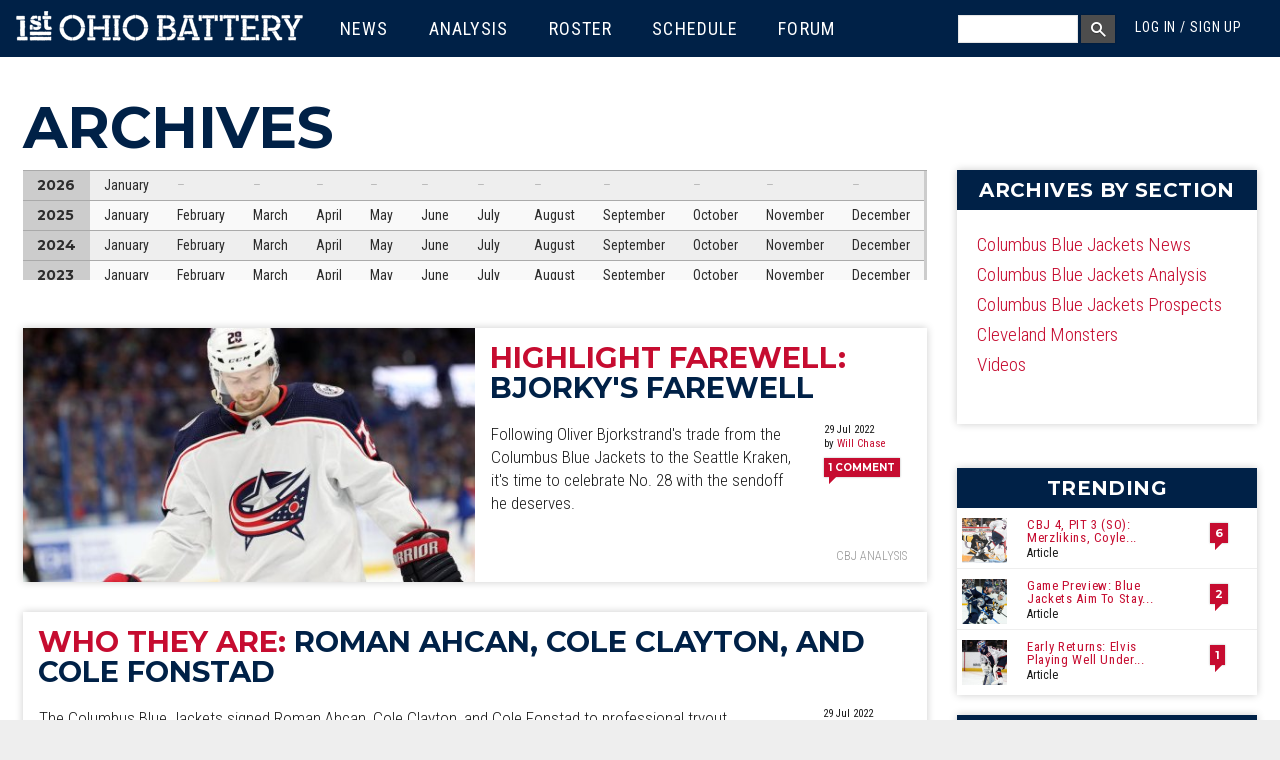

--- FILE ---
content_type: text/html; charset=utf-8
request_url: https://www.1stohiobattery.com/archives/202207
body_size: 14684
content:
<!DOCTYPE html>
<!-- Sorry IE7 bros -->
<!--[if IE 8]><html class="no-js lt-ie9" lang="en"> <![endif]-->
<!--[if gt IE 8]><!--> <html class="no-js" lang="en"> <!--<![endif]-->

<head>
  <!--

    __    _____________ _____    __________         _____   ________ __ _________________
   / /   / ____/_  __( ) ___/   / ____/ __ \       / /   | / ____/ //_// ____/_  __/ ___/
  / /   / __/   / /  |/\__ \   / / __/ / / /  __  / / /| |/ /   / ,<  / __/   / /  \__ \
 / /___/ /___  / /    ___/ /  / /_/ / /_/ /  / /_/ / ___ / /___/ /| |/ /___  / /  ___/ /
/_____/_____/ /_/    /____/   \____/\____/   \____/_/  |_\____/_/ |_/_____/ /_/  /____/


  -->
  <script data-pagespeed-no-defer>(function(){function d(b){var a=window;if(a.addEventListener)a.addEventListener("load",b,!1);else if(a.attachEvent)a.attachEvent("onload",b);else{var c=a.onload;a.onload=function(){b.call(this);c&&c.call(this)}}}var p=Date.now||function(){return+new Date};window.pagespeed=window.pagespeed||{};var q=window.pagespeed;function r(){this.a=!0}r.prototype.c=function(b){b=parseInt(b.substring(0,b.indexOf(" ")),10);return!isNaN(b)&&b<=p()};r.prototype.hasExpired=r.prototype.c;r.prototype.b=function(b){return b.substring(b.indexOf(" ",b.indexOf(" ")+1)+1)};r.prototype.getData=r.prototype.b;r.prototype.f=function(b){var a=document.getElementsByTagName("script"),a=a[a.length-1];a.parentNode.replaceChild(b,a)};r.prototype.replaceLastScript=r.prototype.f;
r.prototype.g=function(b){var a=window.localStorage.getItem("pagespeed_lsc_url:"+b),c=document.createElement(a?"style":"link");a&&!this.c(a)?(c.type="text/css",c.appendChild(document.createTextNode(this.b(a)))):(c.rel="stylesheet",c.href=b,this.a=!0);this.f(c)};r.prototype.inlineCss=r.prototype.g;
r.prototype.h=function(b,a){var c=window.localStorage.getItem("pagespeed_lsc_url:"+b+" pagespeed_lsc_hash:"+a),f=document.createElement("img");c&&!this.c(c)?f.src=this.b(c):(f.src=b,this.a=!0);for(var c=2,k=arguments.length;c<k;++c){var g=arguments[c].indexOf("=");f.setAttribute(arguments[c].substring(0,g),arguments[c].substring(g+1))}this.f(f)};r.prototype.inlineImg=r.prototype.h;
function t(b,a,c,f){a=document.getElementsByTagName(a);for(var k=0,g=a.length;k<g;++k){var e=a[k],m=e.getAttribute("data-pagespeed-lsc-hash"),h=e.getAttribute("data-pagespeed-lsc-url");if(m&&h){h="pagespeed_lsc_url:"+h;c&&(h+=" pagespeed_lsc_hash:"+m);var l=e.getAttribute("data-pagespeed-lsc-expiry"),l=l?(new Date(l)).getTime():"",e=f(e);if(!e){var n=window.localStorage.getItem(h);n&&(e=b.b(n))}e&&(window.localStorage.setItem(h,l+" "+m+" "+e),b.a=!0)}}}
function u(b){t(b,"img",!0,function(a){return a.src});t(b,"style",!1,function(a){return a.firstChild?a.firstChild.nodeValue:null})}
q.i=function(){if(window.localStorage){var b=new r;q.localStorageCache=b;d(function(){u(b)});d(function(){if(b.a){for(var a=[],c=[],f=0,k=p(),g=0,e=window.localStorage.length;g<e;++g){var m=window.localStorage.key(g);if(!m.indexOf("pagespeed_lsc_url:")){var h=window.localStorage.getItem(m),l=h.indexOf(" "),n=parseInt(h.substring(0,l),10);if(!isNaN(n))if(n<=k){a.push(m);continue}else if(n<f||0==f)f=n;c.push(h.substring(l+1,h.indexOf(" ",l+1)))}}k="";f&&(k="; expires="+(new Date(f)).toUTCString());
document.cookie="_GPSLSC="+c.join("!")+k;g=0;for(e=a.length;g<e;++g)window.localStorage.removeItem(a[g]);b.a=!1}})}};q.localStorageCacheInit=q.i;})();
pagespeed.localStorageCacheInit();</script><link href='//fonts.googleapis.com/css?family=Montserrat:700,700i|Roboto:400,700,400italic|Roboto+Condensed:300italic,400italic,400,300,700' rel='stylesheet' type='text/css' data-pagespeed-lsc-url="https://fonts.googleapis.com/css?family=Montserrat:700,700i|Roboto:400,700,400italic|Roboto+Condensed:300italic,400italic,400,300,700">
  <title>Archives | 1st Ohio Battery</title>
  <meta charset="utf-8"/>
<link rel="shortcut icon" href="https://www.1stohiobattery.com/sites/all/themes/firstohiobattery/favicon.ico"/>
<link rel="apple-touch-icon" href="/sites/all/themes/firstohiobattery/apple-touch-icon.png"/>
<link rel="apple-touch-icon" href="/sites/all/themes/firstohiobattery/apple-touch-icon-72x72.png" sizes="72x72"/>
<link rel="apple-touch-icon" href="/sites/all/themes/firstohiobattery/apple-touch-icon-144x144.png" sizes="114x114"/>
<meta name="viewport" content="width=device-width, initial-scale=1.0, user-scalable=yes"/>
<meta http-equiv="ImageToolbar" content="false"/>
<meta name="description" content="Where Columbus Blue Jackets fans gather. News, in-depth analysis, prospects, trade breakdowns and more for the Blue Jackets and NHL at large."/>
<meta name="robots" content="follow, index"/>
<meta name="rating" content="general"/>
<meta name="generator" content="Tatum 1.3.6"/>
<meta name="rights" content="Basement MediaWorks"/>
<link rel="image_src" href="https://www.1stohiobattery.com//sites/all/themes/firstohiobattery/images/defaults/tw-card-1.png"/>
<link rel="canonical" href="https://www.1stohiobattery.com/archives/202207"/>
<meta property="fb:app_id" content="708002169381187"/>
<meta property="og:site_name" content="1st Ohio Battery"/>
<meta property="og:type" content="article"/>
<meta property="og:url" content="https://www.1stohiobattery.com/archives/202207"/>
<meta property="og:title" content="Archives"/>
<meta property="og:description" content="Where Columbus Blue Jackets fans gather. News, in-depth analysis, prospects, trade breakdowns and more."/>
<meta property="og:image" content="https://www.1stohiobattery.com//sites/all/themes/firstohiobattery/images/defaults/og-banner-1.jpg"/>
<meta name="twitter:card" content="summary"/>
<meta name="twitter:site" content="@1stOhioBattery"/>
<meta name="twitter:site:id" content="812482308993351681"/>
<meta name="twitter:url" content="https://www.1stohiobattery.com/archives/202207"/>
<meta name="twitter:title" content="1st Ohio Battery"/>
<meta name="twitter:description" content="Where Columbus Blue Jackets fans gather. News, in-depth analysis, prospects, trade breakdowns and more."/>
<meta name="twitter:image" content="https://www.1stohiobattery.com//sites/all/themes/firstohiobattery/images/defaults/tw-card-1.png"/>
<meta property="article:publisher" content="https://www.facebook.com/1stOhioBattery/"/>
  <meta name="twitter:widgets:csp" content="on">
  <link rel="stylesheet" href="https://www.1stohiobattery.com/sites/default/files/css/css_kShW4RPmRstZ3SpIC-ZvVGNFVAi0WEMuCnI0ZkYIaFw.css"/>
<link rel="stylesheet" href="https://www.1stohiobattery.com/sites/default/files/css/css_8MWVQmzJalU71HYyfW-f9rq9s81s3DLpNm1ZLSrPFow.css"/>
<link rel="stylesheet" href="https://www.1stohiobattery.com/sites/default/files/css/css_MnXiytJtb186Ydycnpwpw34cuUsHaKc80ey5LiQXhSY.css"/>
<link rel="stylesheet" href="https://www.1stohiobattery.com/sites/all/themes/firstohiobattery/css/alerts.css?subcss"/>
<link rel="stylesheet" href="https://www.1stohiobattery.com/sites/default/files/css/css_UCcV5fM28N5hEUKk7Bf5n95Zhs9F_0vPnQZmAti7SVQ.css"/>
<link rel="stylesheet" href="https://www.1stohiobattery.com/sites/default/files/css/css_b88qRPiHT0KqR1pTpn3jhrrweqAOSF72wU6uqUKs0do.css" media="print"/>
  <script src="https://www.1stohiobattery.com/sites/all/libraries/modernizr/modernizr.custom.js?subcss"></script>
<script src="https://www.1stohiobattery.com/sites/all/modules/jquery_update/replace/jquery/1.7/jquery.min.js?v=1.7.2"></script>
<script src="https://www.1stohiobattery.com/misc/jquery-extend-3.4.0.js?v=1.7.2"></script>
<script src="https://www.1stohiobattery.com/misc/jquery-html-prefilter-3.5.0-backport.js?v=1.7.2"></script>
<script src="https://www.1stohiobattery.com/misc/jquery.once.js?v=1.2"></script>
<script src="https://www.1stohiobattery.com/misc/drupal.js?subcss"></script>
<script src="https://www.1stohiobattery.com/sites/all/modules/antoine_winfield/user_jail/antoine_winfield_user_jail.js?subcss"></script>
<script>jQuery(document).ready(function() {
  setTimeout(function(){
   jQuery('.tn-box-status').removeClass('tn-box-active');
  }, 11000);
});</script>
<script src="https://www.1stohiobattery.com/sites/all/themes/zurb-foundation/js/vendor/custom.modernizr.js?subcss"></script>
<script src="https://www.1stohiobattery.com/sites/all/themes/firstohiobattery/js/foundation/foundation.js?subcss"></script>
<script src="https://www.1stohiobattery.com/sites/all/themes/firstohiobattery/js/foundation/foundation.alerts.js?subcss"></script>
<script src="https://www.1stohiobattery.com/sites/all/themes/firstohiobattery/js/foundation/foundation.dropdown.js?subcss"></script>
<script src="https://www.1stohiobattery.com/sites/all/themes/firstohiobattery/js/jquery.hoverIntent.minified.js?subcss"></script>
<script src="https://www.1stohiobattery.com/sites/all/themes/firstohiobattery/js/jquery.sticky-kit.min.js?subcss"></script>
<script src="https://www.1stohiobattery.com/sites/all/themes/firstohiobattery/js/script.js?subcss"></script>
<script src="https://www.1stohiobattery.com/sites/all/themes/firstohiobattery/js/superfish.js?subcss"></script>
<script>jQuery.extend(Drupal.settings, {"basePath":"\/","pathPrefix":"","setHasJsCookie":0,"ajaxPageState":{"theme":"firstohiobattery","theme_token":"na40Q5lToBEuW2gkkLqeD89BOXXcWlYkyLAypDZKgOw","js":{"sites\/all\/libraries\/modernizr\/modernizr.custom.js":1,"sites\/all\/modules\/jquery_update\/replace\/jquery\/1.7\/jquery.min.js":1,"misc\/jquery-extend-3.4.0.js":1,"misc\/jquery-html-prefilter-3.5.0-backport.js":1,"misc\/jquery.once.js":1,"misc\/drupal.js":1,"sites\/all\/modules\/antoine_winfield\/user_jail\/antoine_winfield_user_jail.js":1,"0":1,"sites\/all\/themes\/zurb-foundation\/js\/vendor\/custom.modernizr.js":1,"sites\/all\/themes\/firstohiobattery\/js\/foundation\/foundation.js":1,"sites\/all\/themes\/firstohiobattery\/js\/foundation\/foundation.alerts.js":1,"sites\/all\/themes\/firstohiobattery\/js\/foundation\/foundation.dropdown.js":1,"sites\/all\/themes\/firstohiobattery\/js\/jquery.hoverIntent.minified.js":1,"sites\/all\/themes\/firstohiobattery\/js\/jquery.sticky-kit.min.js":1,"sites\/all\/themes\/firstohiobattery\/js\/script.js":1,"sites\/all\/themes\/firstohiobattery\/js\/superfish.js":1},"css":{"modules\/system\/system.base.css":1,"modules\/system\/system.messages.css":1,"modules\/system\/system.theme.css":1,"modules\/comment\/comment.css":1,"sites\/all\/modules\/date\/date_api\/date.css":1,"sites\/all\/modules\/date\/date_popup\/themes\/datepicker.1.7.css":1,"modules\/field\/theme\/field.css":1,"modules\/node\/node.css":1,"modules\/poll\/poll.css":1,"modules\/user\/user.css":1,"modules\/forum\/forum.css":1,"sites\/all\/modules\/views\/css\/views.css":1,"sites\/all\/modules\/ckeditor\/css\/ckeditor.css":1,"sites\/all\/modules\/ctools\/css\/ctools.css":1,"sites\/all\/themes\/firstohiobattery\/css\/alerts.css":1,"sites\/all\/themes\/zurb-foundation\/css\/normalize.css":1,"sites\/all\/themes\/firstohiobattery\/css\/style.css":1,"sites\/all\/themes\/firstohiobattery\/css\/print.css":1}},"urlIsAjaxTrusted":{"\/archives\/202207?destination=archives\/202207":true}});</script>
  <!--[if lt IE 9]>
    <link href="/sites/all/themes/roarlionsroar/css/ielt9.css" rel="stylesheet" type="text/css" />
    <script src="//html5shiv.googlecode.com/svn/trunk/html5.js"></script>
    <script src="/sites/all/themes/roarlionsroar/js/respond.min.js"></script>
  <![endif]-->
  <script>
    (function(i,s,o,g,r,a,m){i['GoogleAnalyticsObject']=r;i[r]=i[r]||function(){
    (i[r].q=i[r].q||[]).push(arguments)},i[r].l=1*new Date();a=s.createElement(o),
    m=s.getElementsByTagName(o)[0];a.async=1;a.src=g;m.parentNode.insertBefore(a,m)
    })(window,document,'script','https://www.google-analytics.com/analytics.js','ga');
    ga('create', 'UA-68098-10', 'auto');
    ga('send', 'pageview');
  </script>
  <!-- Google tag (gtag.js) -->
  <script async src="https://www.googletagmanager.com/gtag/js?id=G-YQRN3ENPG8"></script>
  <script>
      window.dataLayer = window.dataLayer || [];
      function gtag(){dataLayer.push(arguments);}
      gtag('js', new Date());

      gtag('config', 'G-YQRN3ENPG8');
  </script>
  <script>
    var _comscore = _comscore || [];
    _comscore.push({ c1: "2", c2: "21745147" });
    (function() {
      var s = document.createElement("script"), el = document.getElementsByTagName("script")[0]; s.async = true;
      s.src = (document.location.protocol == "https:" ? "https://sb" : "http://b") + ".scorecardresearch.com/beacon.js";
      el.parentNode.insertBefore(s, el);
    })();
  </script>
  <noscript>
    <img src="http://b.scorecardresearch.com/p?c1=2&c2=21745147&cv=2.0&cj=1"/>
  </noscript>
  
  <script type='text/javascript'>
    var googletag = googletag || {};
    googletag.cmd = googletag.cmd || [];
    (function() {
      var gads = document.createElement('script');
      gads.async = true;
      gads.type = 'text/javascript';
      var useSSL = 'https:' == document.location.protocol;
      gads.src = (useSSL ? 'https:' : 'http:') +
        '//www.googletagservices.com/tag/js/gpt.js';
      var node = document.getElementsByTagName('script')[0];
      node.parentNode.insertBefore(gads, node);
    })();
  </script>

<script>
  var refreshed = {};
  var requestedTimestamp = {};
  var SECONDS_TO_WAIT_AFTER_VIEWABILITY = 30;

  jQuery.fn.isInViewport = function() {
    var elementTop = jQuery(this).offset().top;
    var viewportTop = jQuery(window).scrollTop();
    var viewportBottom = viewportTop + jQuery(window).height();
    return  elementTop < viewportBottom;
  };
  var refreshAdzone = function($el, slot){
    if ($el.length) {
      if ($el.isInViewport() && !refreshed[$el[0].id]) {
        googletag.pubads().refresh([slot]);
        refreshed[$el[0].id] = true;
      }
    }
  };
  var refreshAllSlots = function() {
        googletag.cmd.push(function() {
          googletag.pubads().refresh();
        });
      };

  googletag.cmd.push(function() {
    var w = window.innerWidth
        || document.documentElement.clientWidth
        || document.body.clientWidth;
      var slots = [];
      var map_top = googletag.sizeMapping().
          addSize([1024, 200], [[728, 90], [970, 90], [970, 250]]).
          addSize([768, 200], [728, 90]).
          build(),
      map_mid = googletag.sizeMapping().
          addSize([1104, 200], [728, 90]).
          addSize([1024, 200], [728, 90]).
          addSize([768, 200], [728, 90]).
          build(),
      map_bottom = googletag.sizeMapping().
          addSize([1104, 200], [728, 90]).
          addSize([1024, 200], [728, 90]).
          addSize([768, 200], [728, 90]).
          build(),
      map_above = googletag.sizeMapping().
          addSize([768, 200], [728, 90]).
          build(),
      map_side_top = googletag.sizeMapping().
          addSize([1024, 200], [[160, 600], [300, 600], [300, 250]]).
          build(),
      map_side_bottom = googletag.sizeMapping().
          addSize([1024, 200], [[160, 600], [300, 600], [300, 250]]).
          build();
      slots0 = googletag.defineSlot('/61999011/1OB_Leaderboard_ATF', [300, 250], 'div-gpt-ad-1484976668317-1').
          defineSizeMapping(map_top).
          addService(googletag.pubads());
      slots1 = googletag.defineSlot('/61999011/1OB_Leaderboard_Bottom', [300, 250], 'div-gpt-ad-1484976668317-2').
          defineSizeMapping(map_bottom).
          addService(googletag.pubads());
      slots2 = googletag.defineSlot('/61999011/1OB_Leaderboard_Middle', [300, 250], 'div-gpt-ad-1484976668317-3').
          defineSizeMapping(map_mid).
          addService(googletag.pubads());
      slots3 = googletag.defineSlot('/61999011/1OB_AboveComment', [300, 250], 'div-gpt-ad-1484976668317-0').
          defineSizeMapping(map_above).
          addService(googletag.pubads());
      slots4 = googletag.defineSlot('/61999011/1OB_Sidebar_ATF', [300, 250], 'div-gpt-ad-1484976668317-4').
          defineSizeMapping(map_side_top).
          addService(googletag.pubads());
      slots5 = googletag.defineSlot('/61999011/1OB_Sidebar_BTF1', [300, 250], 'div-gpt-ad-1484976668317-5').addService(googletag.pubads());
      slots6 = googletag.defineSlot('/61999011/1OB_Sidebar_BTF2', [300, 250], 'div-gpt-ad-1484976668317-6').
          defineSizeMapping(map_side_bottom).
          addService(googletag.pubads());
      googletag.pubads().setTargeting("category", []);
              googletag.pubads().setTargeting("isSingle", "false");
            googletag.pubads().setTargeting("isLoggedIn", "false");
    //  googletag.pubads().setTargeting("isSubscriber", "false");
    //  googletag.pubads().setTargeting("postType", "");
    //  googletag.pubads().setTargeting("postid", "");
      googletag.pubads().disableInitialLoad();
      googletag.pubads().enableSingleRequest();

      googletag.pubads().addEventListener('impressionViewable', function(event) {
        var slot = event.slot;
        setTimeout(function() {
            googletag.pubads().refresh([slot]);
          }, SECONDS_TO_WAIT_AFTER_VIEWABILITY * 1000);
      });

      googletag.enableServices();

    jQuery('body').once('ads', function () {
      // Load the following slots on pageload.
      setTimeout(function () {
        googletag.pubads().refresh([slots0]);
      }, 10);

      // Lazy load the following zones.
      refreshed['div-gpt-ad-1484976668317-3'] = false;
      refreshed['div-gpt-ad-1484976668317-0'] = false;
      refreshed['div-gpt-ad-1484976668317-2'] = false;
      refreshed['div-gpt-ad-1484976668317-4'] = false;
      refreshed['div-gpt-ad-1484976668317-5'] = false;
      refreshed['div-gpt-ad-1484976668317-6'] = false;
      jQuery(window).on('resize scroll', function () {
        refreshAdzone(jQuery('#div-gpt-ad-1484976668317-3'), slots2);
        refreshAdzone(jQuery('#div-gpt-ad-1484976668317-0'), slots3);
        refreshAdzone(jQuery('#div-gpt-ad-1484976668317-2'), slots1);
        refreshAdzone(jQuery('#div-gpt-ad-1484976668317-5'), slots5);
        refreshAdzone(jQuery('#div-gpt-ad-1484976668317-6'), slots6);
      });

      // Handle viewport dependent zones.
      if (w < 1024) {
        jQuery(window).on('resize scroll', function () {
          refreshAdzone(jQuery('#div-gpt-ad-1484976668317-4'), slots4);
        });
      }
      else {
        setTimeout(function () {
          googletag.pubads().refresh([slots4]);
        }, 10);
      }
    });
    });
</script>



</head>
<body class="html not-front not-logged-in one-sidebar sidebar-first page-archives page-archives- page-archives-202207 section-archives views-page role-anonymous-user production"><noscript><meta HTTP-EQUIV="refresh" content="0;url='https://www.1stohiobattery.com/archives/202207?PageSpeed=noscript'" /><style><!--table,div,span,font,p{display:none} --></style><div style="display:block">Please click <a href="https://www.1stohiobattery.com/archives/202207?PageSpeed=noscript">here</a> if you are not redirected within a few seconds.</div></noscript>
  <div class="skip-link">
    <a href="#main-content" class="element-invisible element-focusable">Skip to main content</a>
  </div>
    
<!--.page -->
<div role="document" id="container" class="page">
  <!--.l-header region -->
  <header id="header" role="banner" class="l-header contain-to-grid">
    <nav class="nav-bar">
        <div class="toggle-topbar menu-icon"><a href="#"><span></span></a></div>
        <div class="name"><a href="/"><h1 id="site-name"><span>1st Ohio Battery</span></h1></a></div>
                  <div class="header-region">
                <section id="block-system-main-menu" class="block block-system block-menu block-system-main-menu header">

      <header class="block-header">
    <h1 class="block-title element-invisible">Main menu</h1>
  </header>
    
    <div class="article-content">
    <ul class="menu"><li class="first expanded"><a href="/columbus-blue-jackets/news" title="">News</a><ul class="menu"><li class="first last leaf menu-views"><div class="view view-cbj-news-mega-menu view-id-cbj_news_mega_menu view-display-id-block view-dom-id-f594a88441905586bcab6fd91b1cabbb">
        
  
  
      <div class="view-content">
        <div class="views-row views-row-1 views-row-odd views-row-first">
      
  <h2>        <a href="https://www.1stohiobattery.com/columbus-blue-jackets-news/2026/01/9631/cbj-4-pit-3-so-merzlikins-coyle-come-up-big-in-extra-time-as-blue-jackets-win-fourth-straight">Shootout Gives CBJ 4th Straight Dub</a>  </h2>  
  <div class="cover-image">        <a href="/columbus-blue-jackets-news/2026/01/9631/cbj-4-pit-3-so-merzlikins-coyle-come-up-big-in-extra-time-as-blue-jackets-win-fourth-straight"><img src="https://www.1stohiobattery.com/sites/default/files/styles/489x275/public/c/2026/01/9631_h_0.jpg?itok=KAGhTfUa" width="489" height="275" alt="The Columbus Blue Jackets lost another late lead Saturday — but Elvis Merzlikins and Charlie Coyle turned it into a 4-3 shootout win as the Rick Bowness era remains undefeated. "/></a>  </div>  </div>
  <div class="views-row views-row-2 views-row-even">
      
  <h2>        <a href="https://www.1stohiobattery.com/columbus-blue-jackets-news/2026/01/9629/game-preview-blue-jackets-aim-to-stay-perfect-in-bowness-era-face-crosby-pens-saturday-night-in-pittsburgh">Preview: CBJ @ PIT</a>  </h2>  
  <div class="cover-image">        <a href="/columbus-blue-jackets-news/2026/01/9629/game-preview-blue-jackets-aim-to-stay-perfect-in-bowness-era-face-crosby-pens-saturday-night-in-pittsburgh"><img src="https://www.1stohiobattery.com/sites/default/files/styles/489x275/public/c/2026/01/9629_h.jpg?itok=l2i-I9I2" width="489" height="275" alt="A crucial two points are on the line Saturday night when the Columbus Blue Jackets make a quick trip to Pittsburgh to battle the Pens. Here are five things to know before puck-drop."/></a>  </div>  </div>
  <div class="views-row views-row-3 views-row-odd views-row-last">
      
  <h2>        <a href="https://www.1stohiobattery.com/columbus-blue-jackets-news/2026/01/9628/cbj-4-van-1-power-play-paves-the-way-as-blue-jackets-roll-past-canucks-for-third-straight-win">Blue Jackets Stay Hot</a>  </h2>  
  <div class="cover-image">        <a href="/columbus-blue-jackets-news/2026/01/9628/cbj-4-van-1-power-play-paves-the-way-as-blue-jackets-roll-past-canucks-for-third-straight-win"><img src="https://www.1stohiobattery.com/sites/default/files/styles/489x275/public/c/2026/01/9628_h.jpg?itok=K706Vyl5" width="489" height="275" alt="Jan 15, 2026; Columbus, Ohio, USA; Columbus Blue Jackets right wing Kirill Marchenko (86) pickls up a loose puck as Vancouver Canucks defenseman Tyler Myers (57) defends during the second period at Nationwide Arena."/></a>  </div>  </div>
    </div>
  
  
  
  
      <div class="view-footer">
      <ul><li><a href="https://www.facebook.com/1stohiobattery">1OB on Facebook</a></li>
<li><a href="https://twitter.com/1stohiobattery">1OB on Twitter</a></li>
<li><a href="https://www.instagram.com/1stohiobattery/">1OB on Instagram</a></li>
<li><a href="https://www.youtube.com/channel/UCceeGIjf7kQNq0TnGnB6Zrg">1OB on YouTube</a></li>
</ul>    </div>
  
  
</div></li>
</ul></li>
<li class="expanded"><a href="/columbus-blue-jackets/analysis" title="">Analysis</a><ul class="menu"><li class="first last leaf menu-views"><div class="view view-cbj-analysis-mega-menu view-id-cbj_analysis_mega_menu view-display-id-block view-dom-id-28d5c8f5abeccff0762c9c1fdc00fef1">
        
  
  
      <div class="view-content">
        <div class="views-row views-row-1 views-row-odd views-row-first">
      
  <h2>        <a href="https://www.1stohiobattery.com/columbus-blue-jackets-analysis/2026/01/9632/early-returns-elvis-playing-well-under-bowness-so-far">Elvis Stock Trending Up?</a>  </h2>  
  <div class="cover-image">        <a href="/columbus-blue-jackets-analysis/2026/01/9632/early-returns-elvis-playing-well-under-bowness-so-far"><img src="https://www.1stohiobattery.com/sites/default/files/styles/489x275/public/c/2026/01/9632_h_0.jpg?itok=5OigYPZx" width="489" height="275" alt="Dec 20, 2025; Anaheim, California, USA; Columbus Blue Jackets goaltender Elvis Merzlikins (90) looks on during the second period against the Anaheim Ducks at Honda Center."/></a>  </div>  </div>
  <div class="views-row views-row-2 views-row-even">
      
  <h2>        <a href="https://www.1stohiobattery.com/columbus-blue-jackets-analysis/2026/01/9626/now-or-never-a-defining-stretch-for-the-blue-jackets">Now Or Never</a>  </h2>  
  <div class="cover-image">        <a href="/columbus-blue-jackets-analysis/2026/01/9626/now-or-never-a-defining-stretch-for-the-blue-jackets"><img src="https://www.1stohiobattery.com/sites/default/files/styles/489x275/public/c/2026/01/9626_h.jpg?itok=EhYBj7FW" width="489" height="275" alt="Jan 13, 2026; Columbus, Ohio, USA; Columbus Blue Jackets new head coach Rick Bowness instructs the bench during the first period against the Calgary Flames at Nationwide Arena."/></a>  </div>  </div>
  <div class="views-row views-row-3 views-row-odd views-row-last">
      
  <h2>        <a href="https://www.1stohiobattery.com/columbus-blue-jackets-analysis/2026/01/9625/zach-werenskis-home-point-streak-reaches-15-games">Z&#039;s Streakin&#039; At Home — Again</a>  </h2>  
  <div class="cover-image">        <a href="/columbus-blue-jackets-analysis/2026/01/9625/zach-werenskis-home-point-streak-reaches-15-games"><img src="https://www.1stohiobattery.com/sites/default/files/styles/489x275/public/c/2026/01/9625_h.jpg?itok=Y0X8GbZQ" width="489" height="275" alt="With an assist Tuesday, Zach Werenski extended his home point streak to 15 games — and made him the owner of the two longest point streaks on home ice by a d-man this century."/></a>  </div>  </div>
    </div>
  
  
  
  
      <div class="view-footer">
      <ul><li><a href="/columbus-blue-jackets/draft-history">CBJ Draft History</a></li>
</ul>    </div>
  
  
</div></li>
</ul></li>
<li class="leaf"><a href="/columbus-blue-jackets/roster">Roster</a></li>
<li class="leaf"><a href="/columbus-blue-jackets/schedule">Schedule</a></li>
<li class="last leaf"><a href="/forum" title="">Forum</a></li>
</ul>  </div>
  
</section>  <section id="block-antoine-winfield-user-mega-menu" class="block block-antoine-winfield block-antoine-winfield-user-mega-menu header">

      
    <div class="article-content">
    <ul class="login"><li class="account"><a href="#">Log in / Sign up</a></li></ul>  </div>
  
</section>  <section id="block-block-4" class="block block-block block-block-4 header">

      <header class="block-header">
    <h1 class="block-title element-invisible">Mega Menu Search Box</h1>
  </header>
    
    <div class="article-content">
    <div class="search-block"><label class="element-invisible" for="edit-search-block-form--2">Search</label> <input class="text-input" id="q-search-txt" name="q-search-txt" title="Enter the terms you wish to search for." type="text"/><button class="button form-submit" id="q-search-btn" name="q-search-btn" type="button" value="Search">Search</button></div>
  </div>
  
</section>  <section id="block-user-login" class="block block-user block-user-login header">

      <header class="block-header">
    <h1 class="block-title element-invisible">User login</h1>
  </header>
    
    <div class="article-content">
    <form action="/archives/202207?destination=archives/202207" method="post" id="user-login-form" accept-charset="UTF-8"><div><div class="form-item form-type-textfield form-item-name">
  <label for="edit-name">Username <span class="form-required" title="This field is required.">*</span></label>
 <input type="text" id="edit-name" name="name" value="" size="15" maxlength="60" class="form-text required"/>
</div>
<div class="form-item form-type-password form-item-pass">
  <label for="edit-pass">Password <span class="form-required" title="This field is required.">*</span></label>
 <input type="password" id="edit-pass" name="pass" size="15" maxlength="128" class="form-text required"/>
</div>
<div class="item-list"><ul><li class="first"><a href="/user/register" title="Create a new user account.">Create new account</a></li>
<li class="last"><a href="/user/password" title="Request new password via e-mail.">Request new password</a></li>
</ul></div><input type="hidden" name="form_build_id" value="form-4XUFnNLe2OYzuOkKdiCuR6VK-FK7SrG005afeZBupTY"/>
<input type="hidden" name="form_id" value="user_login_block"/>
<button class="primary button radius form-submit" id="edit-submit" name="op" value="Log in" type="submit">Log in</button>
</div></form>  </div>
  
</section>            
        </div>
            </nav>


  </header>
  <!--/.l-header -->

  
  <div id="main" role="main" class="row l-main">
          <div class="columns">
            <section id="block-block-13" class="block block-block block-block-13">

      
    <div class="article-content">
    <!-- /61999011/1OB_Leaderboard_ATF -->
<div id='div-gpt-ad-1484976668317-1'>
<script>
googletag.cmd.push(function() { googletag.display('div-gpt-ad-1484976668317-1'); });
</script>
</div>  </div>
  
</section>      </div>
      
    <div class="messages-section columns"></div>
    
      <div class="columns">
                            
      
              <header>
            <h1 class="title">
                                    Archives                            </h1>
        </header>
          </div>

    <div id="main-content" class="large-9 small-12 medium-12  columns">

      
      <a id="main-content"></a>

   

        
<div class="archive-calendar"><table>
<tbody>
 <tr class="odd"><td><span class="years">2026</span></td><td><a href="/archives/202601">January</a></td><td>&ndash;</td><td>&ndash;</td><td>&ndash;</td><td>&ndash;</td><td>&ndash;</td><td>&ndash;</td><td>&ndash;</td><td>&ndash;</td><td>&ndash;</td><td>&ndash;</td><td>&ndash;</td> </tr>
 <tr class="even"><td><span class="years">2025</span></td><td><a href="/archives/202501">January</a></td><td><a href="/archives/202502">February</a></td><td><a href="/archives/202503">March</a></td><td><a href="/archives/202504">April</a></td><td><a href="/archives/202505">May</a></td><td><a href="/archives/202506">June</a></td><td><a href="/archives/202507">July</a></td><td><a href="/archives/202508">August</a></td><td><a href="/archives/202509">September</a></td><td><a href="/archives/202510">October</a></td><td><a href="/archives/202511">November</a></td><td><a href="/archives/202512">December</a></td> </tr>
 <tr class="odd"><td><span class="years">2024</span></td><td><a href="/archives/202401">January</a></td><td><a href="/archives/202402">February</a></td><td><a href="/archives/202403">March</a></td><td><a href="/archives/202404">April</a></td><td><a href="/archives/202405">May</a></td><td><a href="/archives/202406">June</a></td><td><a href="/archives/202407">July</a></td><td><a href="/archives/202408">August</a></td><td><a href="/archives/202409">September</a></td><td><a href="/archives/202410">October</a></td><td><a href="/archives/202411">November</a></td><td><a href="/archives/202412">December</a></td> </tr>
 <tr class="even"><td><span class="years">2023</span></td><td><a href="/archives/202301">January</a></td><td><a href="/archives/202302">February</a></td><td><a href="/archives/202303">March</a></td><td><a href="/archives/202304">April</a></td><td><a href="/archives/202305">May</a></td><td><a href="/archives/202306">June</a></td><td><a href="/archives/202307">July</a></td><td><a href="/archives/202308">August</a></td><td><a href="/archives/202309">September</a></td><td><a href="/archives/202310">October</a></td><td><a href="/archives/202311">November</a></td><td><a href="/archives/202312">December</a></td> </tr>
 <tr class="odd"><td><span class="years">2022</span></td><td><a href="/archives/202201">January</a></td><td><a href="/archives/202202">February</a></td><td><a href="/archives/202203">March</a></td><td><a href="/archives/202204">April</a></td><td><a href="/archives/202205">May</a></td><td><a href="/archives/202206">June</a></td><td><a href="/archives/202207" class="active">July</a></td><td><a href="/archives/202208">August</a></td><td><a href="/archives/202209">September</a></td><td><a href="/archives/202210">October</a></td><td><a href="/archives/202211">November</a></td><td><a href="/archives/202212">December</a></td> </tr>
 <tr class="even"><td><span class="years">2021</span></td><td><a href="/archives/202101">January</a></td><td><a href="/archives/202102">February</a></td><td><a href="/archives/202103">March</a></td><td><a href="/archives/202104">April</a></td><td><a href="/archives/202105">May</a></td><td><a href="/archives/202106">June</a></td><td><a href="/archives/202107">July</a></td><td><a href="/archives/202108">August</a></td><td><a href="/archives/202109">September</a></td><td><a href="/archives/202110">October</a></td><td><a href="/archives/202111">November</a></td><td><a href="/archives/202112">December</a></td> </tr>
 <tr class="odd"><td><span class="years">2020</span></td><td><a href="/archives/202001">January</a></td><td><a href="/archives/202002">February</a></td><td><a href="/archives/202003">March</a></td><td><a href="/archives/202004">April</a></td><td><a href="/archives/202005">May</a></td><td><a href="/archives/202006">June</a></td><td><a href="/archives/202007">July</a></td><td><a href="/archives/202008">August</a></td><td><a href="/archives/202009">September</a></td><td><a href="/archives/202010">October</a></td><td><a href="/archives/202011">November</a></td><td><a href="/archives/202012">December</a></td> </tr>
 <tr class="even"><td><span class="years">2019</span></td><td><a href="/archives/201901">January</a></td><td><a href="/archives/201902">February</a></td><td><a href="/archives/201903">March</a></td><td><a href="/archives/201904">April</a></td><td><a href="/archives/201905">May</a></td><td><a href="/archives/201906">June</a></td><td><a href="/archives/201907">July</a></td><td><a href="/archives/201908">August</a></td><td><a href="/archives/201909">September</a></td><td><a href="/archives/201910">October</a></td><td><a href="/archives/201911">November</a></td><td><a href="/archives/201912">December</a></td> </tr>
 <tr class="odd"><td><span class="years">2018</span></td><td><a href="/archives/201801">January</a></td><td><a href="/archives/201802">February</a></td><td><a href="/archives/201803">March</a></td><td><a href="/archives/201804">April</a></td><td><a href="/archives/201805">May</a></td><td><a href="/archives/201806">June</a></td><td><a href="/archives/201807">July</a></td><td><a href="/archives/201808">August</a></td><td><a href="/archives/201809">September</a></td><td><a href="/archives/201810">October</a></td><td><a href="/archives/201811">November</a></td><td><a href="/archives/201812">December</a></td> </tr>
 <tr class="even"><td><span class="years">2017</span></td><td>January</td><td>February</td><td><a href="/archives/201703">March</a></td><td><a href="/archives/201704">April</a></td><td><a href="/archives/201705">May</a></td><td><a href="/archives/201706">June</a></td><td><a href="/archives/201707">July</a></td><td><a href="/archives/201708">August</a></td><td><a href="/archives/201709">September</a></td><td><a href="/archives/201710">October</a></td><td><a href="/archives/201711">November</a></td><td><a href="/archives/201712">December</a></td> </tr>
</tbody>
</table>
</div>
<div class="view view-monthly-archive view-id-monthly_archive view-display-id-page view-dom-id-d03f58f45ba32e7a85ad43afb5a0ecbd">
        
  
  
      <div class="view-content">
        <div class="views-row views-row-1 views-row-odd views-row-first">
    

    
    <div id="node-7087" class="row node node-article node-promoted node-teaser">
                    <aside class="thumbnail large-6 medium-6 small-12 columns">
                                                                          <div class="image"><a href="/columbus-blue-jackets-analysis/2022/07/7087/highlight-farewell-a-look-back-at-former-columbus-blue-jacket-oliver-bjorkstrand"><img src="https://www.1stohiobattery.com/sites/default/files/styles/489x275/public/c/2022/07/7087_h_0.jpg?itok=wRvoq23v" width="489" height="275" alt="Columbus Blue Jackets Oliver Bjorkstrand looks on from the ice during the second period of game one of the first round of the 2019 Stanley Cup Playoffs against the Tampa Bay Lightning at Amalie Arena."/></a></div>                                                                </aside>
                <article class="columns hasimage">
        <header>
            <h1 class="node-title"><a href="/columbus-blue-jackets-analysis/2022/07/7087/highlight-farewell-a-look-back-at-former-columbus-blue-jacket-oliver-bjorkstrand">
                                    <span class="title-prefix">Highlight Farewell: </span><span class="short-title">Bjorky's Farewell</span>
                            </a></h1>
        </header>
                  <div class="article-content row">
              <div class="description large-9 columns">
                                Following Oliver Bjorkstrand's trade from the Columbus Blue Jackets to the Seattle Kraken, it's time to celebrate No. 28 with the sendoff he deserves.              </div>

                <div class="meta large-3 columns">
                                            29 Jul 2022 <br/>by <a href="/users/will-chase" title="View user profile." class="username">Will Chase</a>                    
                                        <div class="comment-box">
                                         <a href="/columbus-blue-jackets-analysis/2022/07/7087/highlight-farewell-a-look-back-at-former-columbus-blue-jacket-oliver-bjorkstrand#comments" class="comments">
                       <span class="comment-count">1 <em>Comment</em></span>
                     </a>
                                          </div>
                     
              </div>
          </div>
          <footer class="row">
                                <div class="field field-name-field-section field-type-taxonomy-term-reference field-label-hidden field-wrapper clearfix"><ul class="links"><li class="taxonomy-term-reference-0" class="field-item even"><a href="/columbus-blue-jackets/analysis">CBJ  Analysis</a></li></ul></div>          </footer>
      </article>
    </div>



  </div>
  <div class="views-row views-row-2 views-row-even">
    

    
    <div id="node-7088" class="row node node-article node-promoted node-teaser">
                <article class="columns noimage">
        <header>
            <h1 class="node-title"><a href="/columbus-blue-jackets-analysis/2022/07/7088/what-we-know-about-the-newest-recipients-of-a-pto-from-the-blue-jackets-roman-ahcan-cole-clayton-and-cole">
                                    <span class="title-prefix">Who They Are: </span><span class="short-title">Roman Ahcan, Cole Clayton, and Cole Fonstad</span>
                            </a></h1>
        </header>
                  <div class="article-content row">
              <div class="description large-9 columns">
                                The Columbus Blue Jackets signed Roman Ahcan, Cole Clayton, and Cole Fonstad to professional tryout contracts. What do we know about them?              </div>

                <div class="meta large-3 columns">
                                            29 Jul 2022 <br/>by <a href="/users/coby-maeir" title="View user profile." class="username">Coby Maeir</a>                    
                                        <div class="comment-box">
                                         <a href="/columbus-blue-jackets-analysis/2022/07/7088/what-we-know-about-the-newest-recipients-of-a-pto-from-the-blue-jackets-roman-ahcan-cole-clayton-and-cole#comments" class="comments">
                       <span class="comment-count">2 <em>Comments</em></span>
                     </a>
                                          </div>
                     
              </div>
          </div>
          <footer class="row">
                                <div class="field field-name-field-section field-type-taxonomy-term-reference field-label-hidden field-wrapper clearfix"><ul class="links"><li class="taxonomy-term-reference-0" class="field-item even"><a href="/columbus-blue-jackets/analysis">CBJ  Analysis</a></li></ul></div>          </footer>
      </article>
    </div>



  </div>
  <div class="views-row views-row-3 views-row-odd">
    

    
    <div id="node-7084" class="row node node-article node-promoted node-teaser">
                    <aside class="thumbnail large-6 medium-6 small-12 columns">
                                                                          <div class="image"><a href="/columbus-blue-jackets-analysis/2022/07/7084/assessing-the-depth-forward-options-for-the-columbus-blue-jackets"><img src="https://www.1stohiobattery.com/sites/default/files/styles/489x275/public/c/2022/07/7084_h.jpg?itok=PeZAsuxg" width="489" height="275" alt="Liam Foudy skates the puck against the Pittsburgh Penguins"/></a></div>                                                                </aside>
                <article class="columns hasimage">
        <header>
            <h1 class="node-title"><a href="/columbus-blue-jackets-analysis/2022/07/7084/assessing-the-depth-forward-options-for-the-columbus-blue-jackets">
                                    <span class="short-title">Forward Depth Questions</span>
                            </a></h1>
        </header>
                  <div class="article-content row">
              <div class="description large-9 columns">
                                Where do Blue Jackets players like Liam Foudy, Emil Bemstrom, Mathieu Olivier, and others fit into a crowded lineup?              </div>

                <div class="meta large-3 columns">
                                            28 Jul 2022 <br/>by <a href="/users/dan-dukart" title="View user profile." class="username">Dan Dukart</a>                    
                                        <div class="comment-box">
                                         <a href="/columbus-blue-jackets-analysis/2022/07/7084/assessing-the-depth-forward-options-for-the-columbus-blue-jackets#comments" class="comments">
                       <span class="comment-count">7 <em>Comments</em></span>
                     </a>
                                          </div>
                     
              </div>
          </div>
          <footer class="row">
                                <div class="field field-name-field-section field-type-taxonomy-term-reference field-label-hidden field-wrapper clearfix"><ul class="links"><li class="taxonomy-term-reference-0" class="field-item even"><a href="/columbus-blue-jackets/analysis">CBJ  Analysis</a></li></ul></div>          </footer>
      </article>
    </div>



  </div>
  <div class="views-row views-row-4 views-row-even">
    

    
    <div id="node-7086" class="row node node-article node-promoted node-teaser">
                    <aside class="thumbnail large-6 medium-6 small-12 columns">
                                                                          <div class="image"><a href="/columbus-blue-jackets-analysis/2022/07/7086/blue-jackets-we-may-see-more-of-and-from-this-next-season"><img src="https://www.1stohiobattery.com/sites/default/files/styles/489x275/public/c/2022/07/7086_h.jpg?itok=E0hkfFjn" width="489" height="275" alt="Nashville Predators goaltender Juuse Saros makes a save against traffic from Columbus Blue Jackets center Alexandre Texier and center Boone Jenner during the second period."/></a></div>                                                                </aside>
                <article class="columns hasimage">
        <header>
            <h1 class="node-title"><a href="/columbus-blue-jackets-analysis/2022/07/7086/blue-jackets-we-may-see-more-of-and-from-this-next-season">
                                    <span class="short-title">Give Us A Better Look</span>
                            </a></h1>
        </header>
                  <div class="article-content row">
              <div class="description large-9 columns">
                                Our glimpse of certain Blue Jackets was cut short last year. Will they prove the flashes of potential they showed us?              </div>

                <div class="meta large-3 columns">
                                            28 Jul 2022 <br/>by <a href="/users/dan-greene" title="View user profile." class="username">Dan Greene</a>                    
                                        <div class="comment-box">
                                         <a href="/columbus-blue-jackets-analysis/2022/07/7086/blue-jackets-we-may-see-more-of-and-from-this-next-season#comments" class="comments">
                       <span class="comment-count">3 <em>Comments</em></span>
                     </a>
                                          </div>
                     
              </div>
          </div>
          <footer class="row">
                                <div class="field field-name-field-section field-type-taxonomy-term-reference field-label-hidden field-wrapper clearfix"><ul class="links"><li class="taxonomy-term-reference-0" class="field-item even"><a href="/columbus-blue-jackets/analysis">CBJ  Analysis</a></li></ul></div>          </footer>
      </article>
    </div>



  </div>
  <div class="views-row views-row-5 views-row-odd">
    

    
    <div id="node-7080" class="row node node-article node-promoted node-teaser">
                    <aside class="thumbnail large-6 medium-6 small-12 columns">
                                                                          <div class="image"><a href="/columbus-blue-jackets-analysis/2022/07/7080/examining-the-peaks-and-valleys-throughout-patrik-laines-career"><img src="https://www.1stohiobattery.com/sites/default/files/styles/489x275/public/c/2022/07/7080_h.jpg?itok=BtqFEfAx" width="489" height="275" alt="Patrik Laine"/></a></div>                                                                </aside>
                <article class="columns hasimage">
        <header>
            <h1 class="node-title"><a href="/columbus-blue-jackets-analysis/2022/07/7080/examining-the-peaks-and-valleys-throughout-patrik-laines-career">
                                    <span class="short-title">Patrik Laine's Peaks & Valleys</span>
                            </a></h1>
        </header>
                  <div class="article-content row">
              <div class="description large-9 columns">
                                Columbus Blue Jackets forward Patrik Laine has been inconsistent throughout his entire career but has shown flashes of greatness.              </div>

                <div class="meta large-3 columns">
                                            27 Jul 2022 <br/>by <a href="/users/coby-maeir" title="View user profile." class="username">Coby Maeir</a>                    
                                        <div class="comment-box">
                                         <a href="/columbus-blue-jackets-analysis/2022/07/7080/examining-the-peaks-and-valleys-throughout-patrik-laines-career#comments" class="comments">
                       <span class="comment-count">4 <em>Comments</em></span>
                     </a>
                                          </div>
                     
              </div>
          </div>
          <footer class="row">
                                <div class="field field-name-field-section field-type-taxonomy-term-reference field-label-hidden field-wrapper clearfix"><ul class="links"><li class="taxonomy-term-reference-0" class="field-item even"><a href="/columbus-blue-jackets/analysis">CBJ  Analysis</a></li></ul></div>          </footer>
      </article>
    </div>



  </div>
  <div class="views-row views-row-6 views-row-even">
    

    
    <div id="node-7082" class="row node node-article node-promoted node-teaser">
                    <aside class="thumbnail large-6 medium-6 small-12 columns">
                                                                          <div class="image"><a href="/columbus-blue-jackets-analysis/2022/07/7082/elvis-is-key-the-play-of-merzlikins-could-be-the-deciding-factor-of-the-blue-jackets-playoff-chances"><img src="https://www.1stohiobattery.com/sites/default/files/styles/489x275/public/c/2022/07/7082_h.jpg?itok=2VQHMBGO" width="489" height="275" alt="After two years away, the Columbus Blue Jackets expect to be postseason contenders this season. Whether or not that vision becomes a reality could depend on the play of netminder Elvis Merzlikins."/></a></div>                                                                </aside>
                <article class="columns hasimage">
        <header>
            <h1 class="node-title"><a href="/columbus-blue-jackets-analysis/2022/07/7082/elvis-is-key-the-play-of-merzlikins-could-be-the-deciding-factor-of-the-blue-jackets-playoff-chances">
                                    <span class="short-title">Elvis Is Key</span>
                            </a></h1>
        </header>
                  <div class="article-content row">
              <div class="description large-9 columns">
                                After two years away, the Columbus Blue Jackets expect to be postseason contenders this season. Whether or not that vision becomes a reality could depend on one player in...              </div>

                <div class="meta large-3 columns">
                                            27 Jul 2022 <br/>by <a href="/users/ed-francis" title="View user profile." class="username">Ed Francis</a>                    
                                        <div class="comment-box">
                                         <a href="/columbus-blue-jackets-analysis/2022/07/7082/elvis-is-key-the-play-of-merzlikins-could-be-the-deciding-factor-of-the-blue-jackets-playoff-chances#comments" class="comments">
                       <span class="comment-count">4 <em>Comments</em></span>
                     </a>
                                          </div>
                     
              </div>
          </div>
          <footer class="row">
                                <div class="field field-name-field-section field-type-taxonomy-term-reference field-label-hidden field-wrapper clearfix"><ul class="links"><li class="taxonomy-term-reference-0" class="field-item even"><a href="/columbus-blue-jackets/analysis">CBJ  Analysis</a></li></ul></div>          </footer>
      </article>
    </div>



  </div>
  <div class="views-row views-row-7 views-row-odd">
    

    
    <div id="node-7076" class="row node node-article node-promoted node-teaser">
                    <aside class="thumbnail large-6 medium-6 small-12 columns">
                                                                          <div class="image"><a href="/columbus-blue-jackets-analysis/2022/07/7076/after-star-studded-off-season-where-do-the-columbus-blue-jackets-go-from-here-on-the-ice"><img src="https://www.1stohiobattery.com/sites/default/files/styles/489x275/public/c/2022/07/7076_h.jpg?itok=rJKhoCTT" width="489" height="275" alt="Columbus Blue Jackets&#039; Patrik Laine skates the puck past Los Angeles Kings defenseman Olli Maatta in the third period at Crypto.com Arena."/></a></div>                                                                </aside>
                <article class="columns hasimage">
        <header>
            <h1 class="node-title"><a href="/columbus-blue-jackets-analysis/2022/07/7076/after-star-studded-off-season-where-do-the-columbus-blue-jackets-go-from-here-on-the-ice">
                                    <span class="short-title">Star-Studded Off-Season</span>
                            </a></h1>
        </header>
                  <div class="article-content row">
              <div class="description large-9 columns">
                                The Columbus Blue Jackets arguably won the off-season when they landed superstar Johnny Gaudreau and locked up Patrik Laine. So where does the team on the ice go from here?              </div>

                <div class="meta large-3 columns">
                                            26 Jul 2022 <br/>by <a href="/users/will-chase" title="View user profile." class="username">Will Chase</a>                    
                                        <div class="comment-box">
                                         <a href="/columbus-blue-jackets-analysis/2022/07/7076/after-star-studded-off-season-where-do-the-columbus-blue-jackets-go-from-here-on-the-ice#comments" class="comments">
                       <span class="comment-count">3 <em>Comments</em></span>
                     </a>
                                          </div>
                     
              </div>
          </div>
          <footer class="row">
                                <div class="field field-name-field-section field-type-taxonomy-term-reference field-label-hidden field-wrapper clearfix"><ul class="links"><li class="taxonomy-term-reference-0" class="field-item even"><a href="/columbus-blue-jackets/analysis">CBJ  Analysis</a></li></ul></div>          </footer>
      </article>
    </div>



  </div>
  <div class="views-row views-row-8 views-row-even">
    

    
    <div id="node-7081" class="row node node-article node-promoted node-teaser">
                    <aside class="thumbnail large-6 medium-6 small-12 columns">
                                                                          <div class="image"><a href="/columbus-blue-jackets-analysis/2022/07/7081/from-the-first-round-to-the-show-how-fast-have-the-players-jarmo-kekalainen-has-drafted-in-the-first-round"><img src="https://www.1stohiobattery.com/sites/default/files/styles/489x275/public/c/2022/07/7081_h.jpg?itok=g6Da7tnE" width="489" height="275" alt="Jarmo Kekalainen"/></a></div>                                                                </aside>
                <article class="columns hasimage">
        <header>
            <h1 class="node-title"><a href="/columbus-blue-jackets-analysis/2022/07/7081/from-the-first-round-to-the-show-how-fast-have-the-players-jarmo-kekalainen-has-drafted-in-the-first-round">
                                    <span class="short-title">From R1 to the NHL</span>
                            </a></h1>
        </header>
                  <div class="article-content row">
              <div class="description large-9 columns">
                                How fast have the players that Columbus Blue Jackets general manager Jarmo Kekalainen drafted in the first round made it to the National Hockey League?              </div>

                <div class="meta large-3 columns">
                                            26 Jul 2022 <br/>by <a href="/users/coby-maeir" title="View user profile." class="username">Coby Maeir</a>                    
                                        <div class="comment-box">
                                         <a href="/columbus-blue-jackets-analysis/2022/07/7081/from-the-first-round-to-the-show-how-fast-have-the-players-jarmo-kekalainen-has-drafted-in-the-first-round#comments" class="comments">
                       <span class="comment-count">3 <em>Comments</em></span>
                     </a>
                                          </div>
                     
              </div>
          </div>
          <footer class="row">
                                <div class="field field-name-field-section field-type-taxonomy-term-reference field-label-hidden field-wrapper clearfix"><ul class="links"><li class="taxonomy-term-reference-0" class="field-item even"><a href="/columbus-blue-jackets/analysis">CBJ  Analysis</a></li></ul></div>          </footer>
      </article>
    </div>



  </div>
  <div class="views-row views-row-9 views-row-odd">
    

    
    <div id="node-7079" class="row node node-article node-promoted node-teaser">
                    <aside class="thumbnail large-6 medium-6 small-12 columns">
                                                                          <div class="image"><a href="/columbus-blue-jackets-analysis/2022/07/7079/pickin-from-six-analyzing-who-fits-at-center-between-patrik-laine-and-johnny-gaudreau"><img src="https://www.1stohiobattery.com/sites/default/files/styles/489x275/public/c/2022/07/7079_h.jpg?itok=LN3aRaLm" width="489" height="275" alt="Boone Jenner and Alexandre Texier are two prime options to center the top line and play between Johnny Gaudreau and Patrik Laine."/></a></div>                                                                </aside>
                <article class="columns hasimage">
        <header>
            <h1 class="node-title"><a href="/columbus-blue-jackets-analysis/2022/07/7079/pickin-from-six-analyzing-who-fits-at-center-between-patrik-laine-and-johnny-gaudreau">
                                    <span class="short-title">Center Dilemma?</span>
                            </a></h1>
        </header>
                  <div class="article-content row">
              <div class="description large-9 columns">
                                Two of the three spots on the top line are penciled in. But who are the candidates to center the elite wing duo of Patrik Laine and Johnny Gaudreau?              </div>

                <div class="meta large-3 columns">
                                            25 Jul 2022 <br/>by <a href="/users/ed-francis" title="View user profile." class="username">Ed Francis</a>                    
                                        <div class="comment-box">
                                         <a href="/columbus-blue-jackets-analysis/2022/07/7079/pickin-from-six-analyzing-who-fits-at-center-between-patrik-laine-and-johnny-gaudreau#comments" class="comments">
                       <span class="comment-count">10 <em>Comments</em></span>
                     </a>
                                          </div>
                     
              </div>
          </div>
          <footer class="row">
                                <div class="field field-name-field-section field-type-taxonomy-term-reference field-label-hidden field-wrapper clearfix"><ul class="links"><li class="taxonomy-term-reference-0" class="field-item even"><a href="/columbus-blue-jackets/analysis">CBJ  Analysis</a></li></ul></div>          </footer>
      </article>
    </div>



  </div>
  <div class="views-row views-row-10 views-row-even">
    

    
    <div id="node-7077" class="row node node-article node-promoted node-teaser">
                    <aside class="thumbnail large-6 medium-6 small-12 columns">
                                                                          <div class="image"><a href="/columbus-blue-jackets-analysis/2022/07/7077/the-columbus-blue-jackets-made-the-best-of-a-no-good-situation-but-trade-of-oliver-bjorkstrand-still-stings"><img src="https://www.1stohiobattery.com/sites/default/files/styles/489x275/public/c/2022/07/7077_h.jpg?itok=xKlUJvOb" width="489" height="275" alt="Oliver Bjorkstrand skates with the puck "/></a></div>                                                                </aside>
                <article class="columns hasimage">
        <header>
            <h1 class="node-title"><a href="/columbus-blue-jackets-analysis/2022/07/7077/the-columbus-blue-jackets-made-the-best-of-a-no-good-situation-but-trade-of-oliver-bjorkstrand-still-stings">
                                    <span class="short-title">Bjorkstrand Trade A Necessary Evil</span>
                            </a></h1>
        </header>
                  <div class="article-content row">
              <div class="description large-9 columns">
                                The Columbus Blue Jackets had a surplus of forwards and were over the salary cap ceiling, so trading Oliver Bjorkstrand was a necessary evil.              </div>

                <div class="meta large-3 columns">
                                            25 Jul 2022 <br/>by <a href="/users/dan-dukart" title="View user profile." class="username">Dan Dukart</a>                    
                                        <div class="comment-box">
                                         <a href="/columbus-blue-jackets-analysis/2022/07/7077/the-columbus-blue-jackets-made-the-best-of-a-no-good-situation-but-trade-of-oliver-bjorkstrand-still-stings#comments" class="comments">
                       <span class="comment-count">13 <em>Comments</em></span>
                     </a>
                                          </div>
                     
              </div>
          </div>
          <footer class="row">
                                <div class="field field-name-field-section field-type-taxonomy-term-reference field-label-hidden field-wrapper clearfix"><ul class="links"><li class="taxonomy-term-reference-0" class="field-item even"><a href="/columbus-blue-jackets/analysis">CBJ  Analysis</a></li></ul></div>          </footer>
      </article>
    </div>



  </div>
  <div class="views-row views-row-11 views-row-odd">
    

    
    <div id="node-7075" class="row node node-article node-promoted node-teaser">
                    <aside class="thumbnail large-6 medium-6 small-12 columns">
                                                                          <div class="image"><a href="/columbus-blue-jackets-analysis/2022/07/7075/what-they-said-recapping-todays-media-availability-featuring-jarmo-kekalainen-and-patrik-laine"><img src="https://www.1stohiobattery.com/sites/default/files/styles/489x275/public/c/2022/07/7075_h.jpg?itok=_pfGB15l" width="489" height="275" alt="Patrik Laine"/></a></div>                                                                </aside>
                <article class="columns hasimage">
        <header>
            <h1 class="node-title"><a href="/columbus-blue-jackets-analysis/2022/07/7075/what-they-said-recapping-todays-media-availability-featuring-jarmo-kekalainen-and-patrik-laine">
                                    <span class="title-prefix">What They Said: </span><span class="short-title">Kekalainen & Laine</span>
                            </a></h1>
        </header>
                  <div class="article-content row">
              <div class="description large-9 columns">
                                Read what Columbus Blue Jackets general manager and forward Patrik Laine had to say to the media in their first availability since Laine signed an extension with the club.               </div>

                <div class="meta large-3 columns">
                                            23 Jul 2022 <br/>by <a href="/users/coby-maeir" title="View user profile." class="username">Coby Maeir</a>                    
                                        <div class="comment-box">
                                         <a href="/columbus-blue-jackets-analysis/2022/07/7075/what-they-said-recapping-todays-media-availability-featuring-jarmo-kekalainen-and-patrik-laine#comments" class="comments">
                       <span class="comment-count">2 <em>Comments</em></span>
                     </a>
                                          </div>
                     
              </div>
          </div>
          <footer class="row">
                                <div class="field field-name-field-section field-type-taxonomy-term-reference field-label-hidden field-wrapper clearfix"><ul class="links"><li class="taxonomy-term-reference-0" class="field-item even"><a href="/columbus-blue-jackets/analysis">CBJ  Analysis</a></li></ul></div>          </footer>
      </article>
    </div>



  </div>
  <div class="views-row views-row-12 views-row-even">
    

    
    <div id="node-7069" class="row node node-article node-promoted node-teaser">
                    <aside class="thumbnail large-6 medium-6 small-12 columns">
                                                                          <div class="image"><a href="/columbus-blue-jackets-analysis/2022/07/7069/reviewing-the-tenure-of-jarmo-kekalainen-and-john-davidson-part-ii"><img src="https://www.1stohiobattery.com/sites/default/files/styles/489x275/public/c/2022/07/7069_h.jpg?itok=tEkS5TVy" width="489" height="275" alt="Columbus Blue Jackets right wing Oliver Bjorkstrand celebrates his goal with left wing Patrik Laine and right wing Jakub Voracek during the third period against the Buffalo Sabres."/></a></div>                                                                </aside>
                <article class="columns hasimage">
        <header>
            <h1 class="node-title"><a href="/columbus-blue-jackets-analysis/2022/07/7069/reviewing-the-tenure-of-jarmo-kekalainen-and-john-davidson-part-ii">
                                    <span class="short-title">Jarmo And JD In Review, Part II </span>
                            </a></h1>
        </header>
                  <div class="article-content row">
              <div class="description large-9 columns">
                                Just how effective has the Columbus Blue Jackets' front office been when the deals have not involved Johnny Gaudreau?              </div>

                <div class="meta large-3 columns">
                                            23 Jul 2022 <br/>by <a href="/users/dan-greene" title="View user profile." class="username">Dan Greene</a>                    
                                        <div class="comment-box">
                                         <a href="/columbus-blue-jackets-analysis/2022/07/7069/reviewing-the-tenure-of-jarmo-kekalainen-and-john-davidson-part-ii#comments" class="comments">
                       <span class="comment-count">7 <em>Comments</em></span>
                     </a>
                                          </div>
                     
              </div>
          </div>
          <footer class="row">
                                <div class="field field-name-field-section field-type-taxonomy-term-reference field-label-hidden field-wrapper clearfix"><ul class="links"><li class="taxonomy-term-reference-0" class="field-item even"><a href="/columbus-blue-jackets/analysis">CBJ  Analysis</a></li></ul></div>          </footer>
      </article>
    </div>



  </div>
  <div class="views-row views-row-13 views-row-odd">
    

    
    <div id="node-7074" class="row node node-article node-promoted node-teaser">
                    <aside class="thumbnail large-6 medium-6 small-12 columns">
                                                                          <div class="image"><a href="/columbus-blue-jackets-news/2022/07/7074/news-blue-jackets-sign-rfa-rw-trey-fix-wolansky-to-a-one-year-two-way-nhlahl-contract"><img src="https://www.1stohiobattery.com/sites/default/files/styles/489x275/public/c/2022/07/7074_h.jpg?itok=zQEOJCp6" width="489" height="275" alt="Trey Fix-Wolansky"/></a></div>                                                                </aside>
                <article class="columns hasimage">
        <header>
            <h1 class="node-title"><a href="/columbus-blue-jackets-news/2022/07/7074/news-blue-jackets-sign-rfa-rw-trey-fix-wolansky-to-a-one-year-two-way-nhlahl-contract">
                                    <span class="title-prefix">NEWS: </span><span class="short-title">CBJ Extend Fix-Wolansky</span>
                            </a></h1>
        </header>
                  <div class="article-content row">
              <div class="description large-9 columns">
                                The Columbus Blue Jackets have signed restricted free-agent right-wing Trey Fix-Wolansky to a one-year, two-way (National Hockey League/American Hockey League) contract.              </div>

                <div class="meta large-3 columns">
                                            23 Jul 2022 <br/>by <a href="/users/coby-maeir" title="View user profile." class="username">Coby Maeir</a>                    
                    
              </div>
          </div>
          <footer class="row">
                                <div class="field field-name-field-section field-type-taxonomy-term-reference field-label-hidden field-wrapper clearfix"><ul class="links"><li class="taxonomy-term-reference-0" class="field-item even"><a href="/columbus-blue-jackets/news">CBJ  News</a></li></ul></div>          </footer>
      </article>
    </div>



  </div>
  <div class="views-row views-row-14 views-row-even">
    

    
    <div id="node-7073" class="row node node-article node-promoted node-teaser">
                    <aside class="thumbnail large-6 medium-6 small-12 columns">
                                                                          <div class="image"><a href="/columbus-blue-jackets-news/2022/07/7073/news-blue-jackets-trade-oliver-bjorkstrand-to-seattle-in-exchange-for-a-3rd-and-4th-round-pick-in-the-2023-nhl"><img src="https://www.1stohiobattery.com/sites/default/files/styles/489x275/public/c/2022/07/7073_h.jpg?itok=72uZkeuE" width="489" height="275" alt="Oliver Bjorkstrand"/></a></div>                                                                </aside>
                <article class="columns hasimage">
        <header>
            <h1 class="node-title"><a href="/columbus-blue-jackets-news/2022/07/7073/news-blue-jackets-trade-oliver-bjorkstrand-to-seattle-in-exchange-for-a-3rd-and-4th-round-pick-in-the-2023-nhl">
                                    <span class="short-title">Bjorkstrand Dealt</span>
                            </a></h1>
        </header>
                  <div class="article-content row">
              <div class="description large-9 columns">
                                The Columbus Blue Jackets traded Oliver Bjorkstrand to the Seattle Kraken in exchange for a 3rd and 4th round pick in the 2023 NHL Draft.              </div>

                <div class="meta large-3 columns">
                                            22 Jul 2022 <br/>by <a href="/users/coby-maeir" title="View user profile." class="username">Coby Maeir</a>                    
                                        <div class="comment-box">
                                         <a href="/columbus-blue-jackets-news/2022/07/7073/news-blue-jackets-trade-oliver-bjorkstrand-to-seattle-in-exchange-for-a-3rd-and-4th-round-pick-in-the-2023-nhl#comments" class="comments">
                       <span class="comment-count">20 <em>Comments</em></span>
                     </a>
                                          </div>
                     
              </div>
          </div>
          <footer class="row">
                                <div class="field field-name-field-section field-type-taxonomy-term-reference field-label-hidden field-wrapper clearfix"><ul class="links"><li class="taxonomy-term-reference-0" class="field-item even"><a href="/columbus-blue-jackets/news">CBJ  News</a></li></ul></div>          </footer>
      </article>
    </div>



  </div>
  <div class="views-row views-row-15 views-row-odd views-row-last">
    

    
    <div id="node-7071" class="row node node-article node-promoted node-teaser">
                    <aside class="thumbnail large-6 medium-6 small-12 columns">
                                                                          <div class="image"><a href="/columbus-blue-jackets-news/2022/07/7071/patrik-laine-agrees-to-terms-with-the-blue-jackets-on-a-new-contract"><img src="https://www.1stohiobattery.com/sites/default/files/styles/489x275/public/c/2022/07/7071_h.jpg?itok=gtZ_fnTy" width="489" height="275" alt="Columbus Blue Jackets forward Patrik Laine gets set for play during a game against the Toronto Maple Leafs."/></a></div>                                                                </aside>
                <article class="columns hasimage">
        <header>
            <h1 class="node-title"><a href="/columbus-blue-jackets-news/2022/07/7071/patrik-laine-agrees-to-terms-with-the-blue-jackets-on-a-new-contract">
                                    <span class="short-title">Laine Deal Done</span>
                            </a></h1>
        </header>
                  <div class="article-content row">
              <div class="description large-9 columns">
                                The Columbus Blue Jackets agreed to terms with star forward Patrik Laine on a new contract on Friday afternoon.              </div>

                <div class="meta large-3 columns">
                                            22 Jul 2022 <br/>by 1OB Staff                    
                                        <div class="comment-box">
                                         <a href="/columbus-blue-jackets-news/2022/07/7071/patrik-laine-agrees-to-terms-with-the-blue-jackets-on-a-new-contract#comments" class="comments">
                       <span class="comment-count">14 <em>Comments</em></span>
                     </a>
                                          </div>
                     
              </div>
          </div>
          <footer class="row">
                                <div class="field field-name-field-section field-type-taxonomy-term-reference field-label-hidden field-wrapper clearfix"><ul class="links"><li class="taxonomy-term-reference-0" class="field-item even"><a href="/columbus-blue-jackets/news">CBJ  News</a></li></ul></div>          </footer>
      </article>
    </div>



  </div>
    </div>
  
      <h2 class="element-invisible">Pages</h2><div class="item-list"><ul class="pager"><li class="pager-next button first last"><a title="Go to Older page" href="/archives/202207?page=1">Older <span class="arrow">›</span></a></li>
</ul></div>  
  
  
  
  
</div>
      
    </div>
    <!--/.main region -->

          <aside role="complementary" id="main-sidebar" class="small-12 medium-12 large-3 columns">
            <section id="block-block-20" class="block block-block block-block-20 clearfix">

      <header class="block-header">
    <h1 class="block-title">Archives by Section</h1>
  </header>
    
    <div class="article-content">
    <p>
	<a href="https://www.1stohiobattery.com/columbus-blue-jackets/news">Columbus Blue Jackets News</a><br/><a href="https://www.1stohiobattery.com/columbus-blue-jackets/analysis">Columbus Blue Jackets Analysis</a><br/><a href="https://www.1stohiobattery.com/columbus-blue-jackets/prospects">Columbus Blue Jackets Prospects</a><br/><a href="https://www.1stohiobattery.com/cleveland-monsters">Cleveland Monsters</a><br/><a href="https://www.1stohiobattery.com/videos">Videos</a>
</p>
  </div>
  
</section>  <section id="block-block-8" class="block block-block block-block-8 clearfix">

      
    <div class="article-content">
    <!-- /61999011/1OB_Sidebar_ATF -->
<div id='div-gpt-ad-1484976668317-4'>
<script>
googletag.cmd.push(function() { googletag.display('div-gpt-ad-1484976668317-4'); });
</script>
</div>  </div>
  
</section>  <section id="block-views-most-commented-block" class="block block-views block-views-most-commented-block clearfix">

      <header class="block-header">
    <h1 class="block-title">Trending</h1>
  </header>
    
    <div class="article-content">
    <div class="view view-most-commented view-id-most_commented view-display-id-block view-dom-id-4fbd16ee4537686ccf20137fb7418a62">
        
  
  
      <div class="view-content">
        <div class="views-row views-row-1">
      
  <div class="thumbnail large-2 small-1 columns">        <a href="/columbus-blue-jackets-news/2026/01/9631/cbj-4-pit-3-so-merzlikins-coyle-come-up-big-in-extra-time-as-blue-jackets-win-fourth-straight"><img src="https://www.1stohiobattery.com/sites/default/files/styles/45x45/public/c/2026/01/9631_h_0.jpg?itok=ci46v-Qd" width="45" height="45" alt="The Columbus Blue Jackets lost another late lead Saturday — but Elvis Merzlikins and Charlie Coyle turned it into a 4-3 shootout win as the Rick Bowness era remains undefeated. "/></a>  </div>  
          <div class="large-7 small-7 columns">
    <h4><a href="/columbus-blue-jackets-news/2026/01/9631/cbj-4-pit-3-so-merzlikins-coyle-come-up-big-in-extra-time-as-blue-jackets-win-fourth-straight">CBJ 4, PIT 3 (SO): Merzlikins, Coyle...</a></h4>
    <span class="content-type">Article</span>
</div>    
          <a href="/columbus-blue-jackets-news/2026/01/9631/cbj-4-pit-3-so-merzlikins-coyle-come-up-big-in-extra-time-as-blue-jackets-win-fourth-straight#comments" class="comments large-2 small-2 columns"><span class="comment-count">6</span></a>
    </div>
  <div class="views-row views-row-2">
      
  <div class="thumbnail large-2 small-1 columns">        <a href="/columbus-blue-jackets-news/2026/01/9629/game-preview-blue-jackets-aim-to-stay-perfect-in-bowness-era-face-crosby-pens-saturday-night-in-pittsburgh"><img src="https://www.1stohiobattery.com/sites/default/files/styles/45x45/public/c/2026/01/9629_h.jpg?itok=Nuxoe84m" width="45" height="45" alt="A crucial two points are on the line Saturday night when the Columbus Blue Jackets make a quick trip to Pittsburgh to battle the Pens. Here are five things to know before puck-drop."/></a>  </div>  
          <div class="large-7 small-7 columns">
    <h4><a href="/columbus-blue-jackets-news/2026/01/9629/game-preview-blue-jackets-aim-to-stay-perfect-in-bowness-era-face-crosby-pens-saturday-night-in-pittsburgh">Game Preview: Blue Jackets Aim To Stay...</a></h4>
    <span class="content-type">Article</span>
</div>    
          <a href="/columbus-blue-jackets-news/2026/01/9629/game-preview-blue-jackets-aim-to-stay-perfect-in-bowness-era-face-crosby-pens-saturday-night-in-pittsburgh#comments" class="comments large-2 small-2 columns"><span class="comment-count">2</span></a>
    </div>
  <div class="views-row views-row-3">
      
  <div class="thumbnail large-2 small-1 columns">        <a href="/columbus-blue-jackets-analysis/2026/01/9632/early-returns-elvis-playing-well-under-bowness-so-far"><img src="https://www.1stohiobattery.com/sites/default/files/styles/45x45/public/c/2026/01/9632_h_0.jpg?itok=ig-Qn_IE" width="45" height="45" alt="Dec 20, 2025; Anaheim, California, USA; Columbus Blue Jackets goaltender Elvis Merzlikins (90) looks on during the second period against the Anaheim Ducks at Honda Center."/></a>  </div>  
          <div class="large-7 small-7 columns">
    <h4><a href="/columbus-blue-jackets-analysis/2026/01/9632/early-returns-elvis-playing-well-under-bowness-so-far">Early Returns: Elvis Playing Well Under...</a></h4>
    <span class="content-type">Article</span>
</div>    
          <a href="/columbus-blue-jackets-analysis/2026/01/9632/early-returns-elvis-playing-well-under-bowness-so-far#comments" class="comments large-2 small-2 columns"><span class="comment-count">1</span></a>
    </div>
    </div>
  
  
  
  
  
  
</div>  </div>
  
</section>  <section id="block-views-recent-posts-block" class="block block-views block-views-recent-posts-block clearfix">

      <header class="block-header">
    <h1 class="block-title">Latest in the Forum</h1>
  </header>
    
    <div class="article-content">
    <div class="view view-recent-posts view-id-recent_posts view-display-id-block view-dom-id-efca8416aa2ece64b4e48d35c7b16d11">
        
  
  
      <div class="view-content">
        <div class="views-row views-row-1">
      
  <div class="thumbnail large-2 small-1 columns">        <img src="https://www.1stohiobattery.com/sites/default/files/styles/45x45/public/user-avatars/picture-1109-1768173611.jpg?itok=lqvP358D" width="45" height="45" alt="OWSH45&#039;s picture"/>  </div>  
          <div class="large-7 small-7 columns">
    <h4><a href="/forum/blue-jackets/2026/01/9617/woulda-coulda-shoulda">Woulda, Coulda, Shoulda?</a></h4>
    <span class="content-type">Forum topic</span>
</div>    
          <a href="/forum/blue-jackets/2026/01/9617/woulda-coulda-shoulda#comments" class="comments large-2 small-2 columns"><span class="comment-count">4</span></a>
    </div>
  <div class="views-row views-row-2">
      
  <div class="thumbnail large-2 small-1 columns">        <img src="https://www.1stohiobattery.com/sites/default/files/styles/45x45/public/user-avatars/picture-529-1493428076.jpg?itok=YPrVPiRx" width="45" height="45" alt="Q&#039;s picture"/>  </div>  
          <div class="large-7 small-7 columns">
    <h4><a href="/forum/blue-jackets/2026/01/9601/overunder">Over/Under</a></h4>
    <span class="content-type">Forum topic</span>
</div>    
          <a href="/forum/blue-jackets/2026/01/9601/overunder#comments" class="comments large-2 small-2 columns"><span class="comment-count">1</span></a>
    </div>
  <div class="views-row views-row-3">
      
  <div class="thumbnail large-2 small-1 columns">        <img src="https://www.1stohiobattery.com/sites/default/files/styles/45x45/public/user-avatars/picture-529-1493428076.jpg?itok=YPrVPiRx" width="45" height="45" alt="Q&#039;s picture"/>  </div>  
          <div class="large-7 small-7 columns">
    <h4><a href="/forum/monsters-prospects/2025/12/9593/im-not-being-critical-im-merely-making-an-observation">I&#039;m Not Being Critical, I&#039;m...</a></h4>
    <span class="content-type">Forum topic</span>
</div>    
          <a href="/forum/monsters-prospects/2025/12/9593/im-not-being-critical-im-merely-making-an-observation#comments" class="comments large-2 small-2 columns"><span class="comment-count">1</span></a>
    </div>
  <div class="views-row views-row-4">
      
  <div class="thumbnail large-2 small-1 columns">        <img src="https://www.1stohiobattery.com/sites/default/files/styles/45x45/public/user-avatars/picture-1109-1768173611.jpg?itok=lqvP358D" width="45" height="45" alt="OWSH45&#039;s picture"/>  </div>  
          <div class="large-7 small-7 columns">
    <h4><a href="/forum/blue-jackets/2025/12/9580/moving-forward">Moving Forward </a></h4>
    <span class="content-type">Forum topic</span>
</div>    
          <a href="/forum/blue-jackets/2025/12/9580/moving-forward#comments" class="comments large-2 small-2 columns"><span class="comment-count">3</span></a>
    </div>
  <div class="views-row views-row-5">
      
  <div class="thumbnail large-2 small-1 columns">        <img src="https://www.1stohiobattery.com/sites/default/files/styles/45x45/public/user-avatars/picture-1109-1768173611.jpg?itok=lqvP358D" width="45" height="45" alt="OWSH45&#039;s picture"/>  </div>  
          <div class="large-7 small-7 columns">
    <h4><a href="/forum/blue-jackets/2025/12/9573/is-it-time-for-a-shake-up">Is It Time For A Shake Up?</a></h4>
    <span class="content-type">Forum topic</span>
</div>    
          <a href="/forum/blue-jackets/2025/12/9573/is-it-time-for-a-shake-up#comments" class="comments large-2 small-2 columns"><span class="comment-count">11</span></a>
    </div>
    </div>
  
  
  
  
  
  
</div>  </div>
  
</section>  <section id="block-block-23" class="block block-block block-block-23 clearfix">

      
    <div class="article-content">
    <!-- /61999011/1OB_Sidebar_BTF1 -->
<div id='div-gpt-ad-1484976668317-5' style='height:250px; width:300px;'>
<script>
googletag.cmd.push(function() { googletag.display('div-gpt-ad-1484976668317-5'); });
</script>
</div>  </div>
  
</section>  <section id="block-block-24" class="block block-block block-block-24 clearfix">

      
    <div class="article-content">
    <!-- /61999011/1OB_Sidebar_BTF2 -->
<div id="div-gpt-ad-1484976668317-6" style="height:250px; width:300px;">
<script>
<!--//--><![CDATA[// ><!--

googletag.cmd.push(function() { googletag.display('div-gpt-ad-1484976668317-6'); });

//--><!]]>
</script></div>
  </div>
  
</section>      </aside>
    
      </div>
  <!--/.main-->

  
  <footer id="footer" role="contentinfo">
        <div class="row">
          <div class="footer large-12 columns">
                              <section id="block-block-9" class="block block-block block-block-9">

      
    <div class="article-content">
    <p>
	<a class="button" href="#" id="scrolltotop">Scroll To Top <i></i></a>
</p>
  </div>
  
</section>                      </div>
        </div>
      
        <!--.footer-columns -->
        <div class="footer-columns-wrap">
          <section class="row l-footer-columns">
                          <div class="footer-first large-4 columns">
                    <section id="block-block-5" class="block block-block block-block-5">

      
    <div class="article-content">
    <div style="margin-bottom: 1em;">
	<a href="https://shareasale.com/r.cfm?b=31196&amp;u=1765831&amp;m=7124&amp;urllink=www%2Efanatics%2Ecom%2Fnhl%2Fcolumbus%2Dblue%2Djackets%2Fo%2D2484%2Bt%2D69712892%2Bz%2D95468%2D4133965700&amp;afftrack=1OB"><img alt="Get Your CBJ Gear Today" src="//www.1stohiobattery.com/sites/default/files/ads/cbj-jerseys.png"/></a>
</div>

<p>
	Get your <a href="https://shareasale.com/r.cfm?b=31196&amp;u=1765831&amp;m=7124&amp;urllink=www%2Efanatics%2Ecom%2Fnhl%2Fcolumbus%2Dblue%2Djackets%2Fo%2D2484%2Bt%2D69712892%2Bz%2D95468%2D4133965700&amp;afftrack=1OB">Columbus Blue Jackets gear</a> today.
</p>
  </div>
  
</section>              </div>
                                      <div class="footer-second large-5 columns">
                    <section id="block-block-2" class="block block-block block-block-2">

      
    <div class="article-content">
    <h3>
	Let's Go Jackets
</h3>

<p>
	1st Ohio Battery is where Columbus Blue Jackets fans gather. As an independent site, we're committed to delivering Blue Jackets fans the news and analysis they deserve, all while remaining free.
</p>

<p>
	FORGED IN COLUMBUS, OHIO.
</p>

<p>
	All systems <a href="http://status.1stohiobattery.com/">operational</a>.
</p>
  </div>
  
</section>              </div>
                                      <div class="footer-third large-3 columns">
                    <section id="block-block-3" class="block block-block block-block-3">

      
    <div class="article-content">
    <ul><li>
		<a href="/about" title="The 1st Ohio Battery Story">Our Story</a> <span class="separator">/</span> <a href="/masthead" title="Meet the Staff of 1st Ohio Battery">Masthead</a>
	</li>
	<li>
		<a href="/contact" title="Contact 1st Ohio Battery">Contact Us</a>
	</li>
	<li>
		<a href="/advertise" title="Advertise with 1st Ohio Battery">Advertise</a>
	</li>
	<li>
		<a href="/help/faq" title="Frequently Asked Questions">FAQ</a> <span class="separator">/</span> <a href="/help/commenting-policy" title="The 1st Ohio Battery Commenting Policy">Commenting Policy</a>
	</li>
	<li>
		<a href="/privacy-policy" title="The 1st Ohio Battery Privacy Policy">Privacy Policy</a>
	</li>
	<li>
		<a href="/dmca-notice">DMCA Notice</a>
	</li>
	<li>
		<a href="/colophon">Colophon</a>
	</li>
</ul><ul class="social-connections"><li class="facebook">
		<a href="https://www.facebook.com/1stohiobattery" target="_blank">Facebook</a>
	</li>
	<li class="twitter">
		<a href="https://twitter.com/1stohiobattery" target="_blank">Twitter</a>
	</li>
	<li class="instagram">
		<a href="https://www.instagram.com/1stohiobattery/" target="_blank">Instagram</a>
	</li>
	<li class="youtube">
		<a href="https://www.youtube.com/channel/UCceeGIjf7kQNq0TnGnB6Zrg" target="_blank">Youtube</a>
	</li>
</ul><div style="margin: .5em 0;">
	<a href="http://www.basementmedia.works" target="_blank"><img src="//www.1stohiobattery.com/sites/all/themes/firstohiobattery/images/bmw-logo.png" style="display: block; margin: 0 auto;" title="Basement Mediaworks"/></a>
</div>
  </div>
  
</section>              </div>
                      </section>
        </div>
        <!--/.footer-columns-->
      
      <div class="row">
        <div class="copyright large-12 columns text-center">
          <span class="tagline">Where Columbus Blue Jackets fans gather</span>&nbsp;&nbsp;&nbsp;&copy; 2026 Basement MediaWorks
        </div>
      </div>
  </footer><!--/#footer-->

</div>
<!--/.page -->


  

  <script async src="//platform.twitter.com/widgets.js" charset="utf-8"></script>
  <script async src="//pagead2.googlesyndication.com/pagead/js/adsbygoogle.js"></script>
  <script>
    (function ($, Drupal, window, document, undefined) {
      $(document).foundation();
    })(jQuery, Drupal, this, this.document);
    function execSiteSearch(query) {
      window.location.href = '/search/' + encodeURIComponent(query);
    }
  jQuery('#q-search-txt').live('keypress', function(e) {
    if (e.keyCode == 13) {
      execSiteSearch(jQuery('#q-search-txt').val());
    }
  });
  jQuery('#q-search-btn').click(function() {
    if (jQuery('#q-search-txt').val().length > 0) {
      execSiteSearch(jQuery('#q-search-txt').val());
    }
  });
  </script>
  <script type="text/javascript">
    var _qevents = _qevents || [];

    (function() {
      var elem = document.createElement('script');
      elem.src = (document.location.protocol == "https:" ? "https://secure" : "http://edge") + ".quantserve.com/quant.js";
      elem.async = true;
      elem.type = "text/javascript";
      var scpt = document.getElementsByTagName('script')[0];
      scpt.parentNode.insertBefore(elem, scpt);
    })();

    _qevents.push({qacct:"p-femAJiPXnnJyg"});
  </script>

  <noscript>
    <div style="display:none;">
    <img src="//pixel.quantserve.com/pixel/p-femAJiPXnnJyg.gif" border="0" height="1" width="1" alt="Quantcast"/>
    </div>
  </noscript>
</body>
</html>


--- FILE ---
content_type: text/html; charset=utf-8
request_url: https://www.google.com/recaptcha/api2/aframe
body_size: 267
content:
<!DOCTYPE HTML><html><head><meta http-equiv="content-type" content="text/html; charset=UTF-8"></head><body><script nonce="F4lSJ2XCdvirSLCLqPbG0w">/** Anti-fraud and anti-abuse applications only. See google.com/recaptcha */ try{var clients={'sodar':'https://pagead2.googlesyndication.com/pagead/sodar?'};window.addEventListener("message",function(a){try{if(a.source===window.parent){var b=JSON.parse(a.data);var c=clients[b['id']];if(c){var d=document.createElement('img');d.src=c+b['params']+'&rc='+(localStorage.getItem("rc::a")?sessionStorage.getItem("rc::b"):"");window.document.body.appendChild(d);sessionStorage.setItem("rc::e",parseInt(sessionStorage.getItem("rc::e")||0)+1);localStorage.setItem("rc::h",'1768801259048');}}}catch(b){}});window.parent.postMessage("_grecaptcha_ready", "*");}catch(b){}</script></body></html>